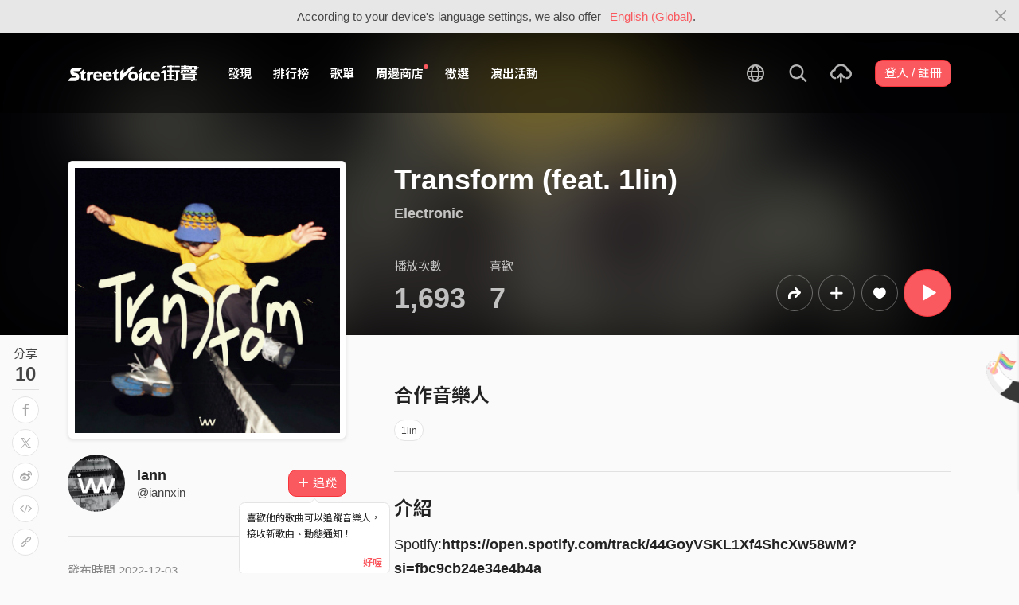

--- FILE ---
content_type: text/html; charset=utf-8
request_url: https://www.google.com/recaptcha/api2/aframe
body_size: 148
content:
<!DOCTYPE HTML><html><head><meta http-equiv="content-type" content="text/html; charset=UTF-8"></head><body><script nonce="rUSNaI2BGBViaa8TM2l5Yw">/** Anti-fraud and anti-abuse applications only. See google.com/recaptcha */ try{var clients={'sodar':'https://pagead2.googlesyndication.com/pagead/sodar?'};window.addEventListener("message",function(a){try{if(a.source===window.parent){var b=JSON.parse(a.data);var c=clients[b['id']];if(c){var d=document.createElement('img');d.src=c+b['params']+'&rc='+(localStorage.getItem("rc::a")?sessionStorage.getItem("rc::b"):"");window.document.body.appendChild(d);sessionStorage.setItem("rc::e",parseInt(sessionStorage.getItem("rc::e")||0)+1);localStorage.setItem("rc::h",'1768858441879');}}}catch(b){}});window.parent.postMessage("_grecaptcha_ready", "*");}catch(b){}</script></body></html>